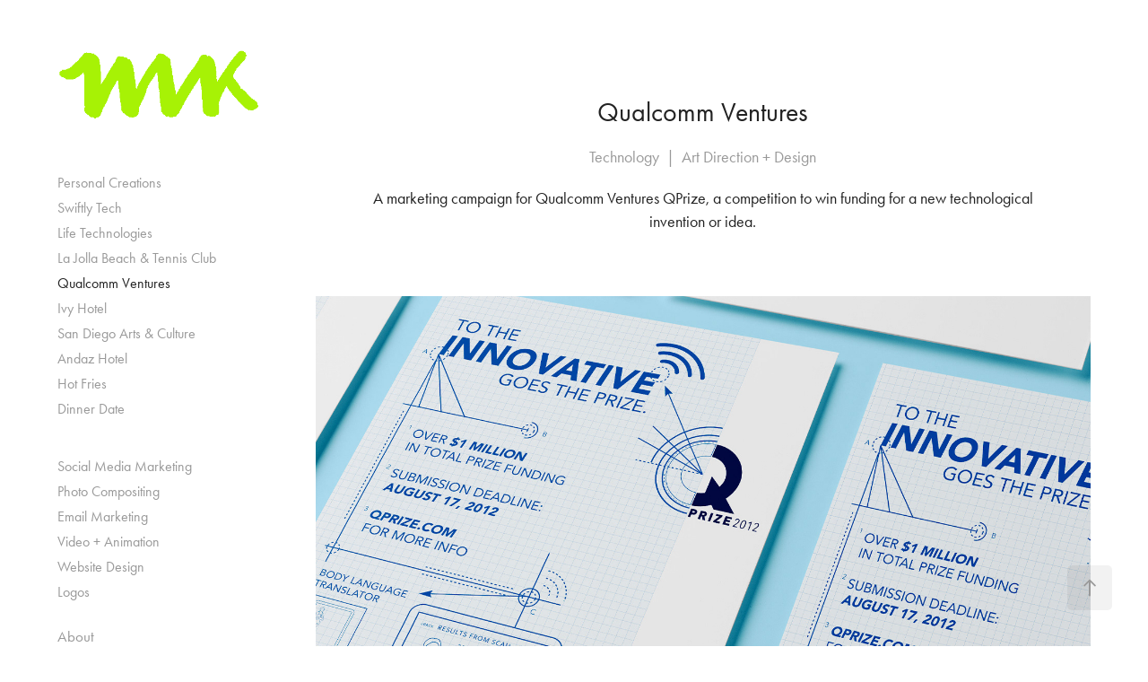

--- FILE ---
content_type: text/html; charset=utf-8
request_url: https://mareakorea.com/qualcomm-ventures
body_size: 8603
content:
<!DOCTYPE HTML>
<html lang="en-US">
<head>
  <meta charset="UTF-8" />
  <meta name="viewport" content="width=device-width, initial-scale=1" />
      <meta name="keywords"  content="graphic,designer,marketing,portfolio,illustration,photography,photo editing,branding,logo,design,crystal correa,bean and cheese,san Diego,california,graphic designer,mareakorea,technology,website" />
      <meta name="description"  content="A marketing campaign for Qualcomm Ventures QPrize, a competition to win funding for a new technological invention or idea." />
      <meta name="twitter:card"  content="summary_large_image" />
      <meta name="twitter:site"  content="@AdobePortfolio" />
      <meta  property="og:title" content="Maria Correa  - Qualcomm Ventures" />
      <meta  property="og:description" content="A marketing campaign for Qualcomm Ventures QPrize, a competition to win funding for a new technological invention or idea." />
      <meta  property="og:image" content="https://cdn.myportfolio.com/940e9c54-0ca6-4f85-97d3-489542fd6ff3/67760e4e-3cce-405e-bad2-b2757c6b3820_rwc_21x0x603x340x603.jpg?h=051e002a809a732f8d75d17edd263d0b" />
        <link rel="icon" href="https://cdn.myportfolio.com/940e9c54-0ca6-4f85-97d3-489542fd6ff3/d10381d6-a99d-427a-b721-38258f2b3e49_carw_1x1x32.jpg?h=36d7e45107266dc16159cef06162d14f" />
      <link rel="stylesheet" href="/dist/css/main.css" type="text/css" />
      <link rel="stylesheet" href="https://cdn.myportfolio.com/940e9c54-0ca6-4f85-97d3-489542fd6ff3/717829a48b5fad64747b7bf2f577ae731741843437.css?h=b2aa41283c0bd26db122434ab8ca8e8d" type="text/css" />
    <link rel="canonical" href="https://mareakorea.com/qualcomm-ventures" />
      <title>Maria Correa  - Qualcomm Ventures</title>
    <script type="text/javascript" src="//use.typekit.net/ik/[base64].js?cb=35f77bfb8b50944859ea3d3804e7194e7a3173fb" async onload="
    try {
      window.Typekit.load();
    } catch (e) {
      console.warn('Typekit not loaded.');
    }
    "></script>
</head>
  <body class="transition-enabled">  <div class='page-background-video page-background-video-with-panel'>
  </div>
  <div class="js-responsive-nav">
    <div class="responsive-nav has-social">
      <div class="close-responsive-click-area js-close-responsive-nav">
        <div class="close-responsive-button"></div>
      </div>
          <nav data-hover-hint="nav">
              <ul class="group">
            <li class="project-title"><a href="/personal-creations" >Personal Creations</a></li>
            <li class="project-title"><a href="/swiftly-tech" >Swiftly Tech</a></li>
            <li class="project-title"><a href="/life-technologies" >Life Technologies</a></li>
            <li class="project-title"><a href="/la-jolla-beach-tennis-club" >La Jolla Beach &amp; Tennis Club</a></li>
            <li class="project-title"><a href="/qualcomm-ventures" class="active">Qualcomm Ventures</a></li>
            <li class="project-title"><a href="/ivy-hotel" >Ivy Hotel</a></li>
            <li class="project-title"><a href="/san-diego-arts-culture" >San Diego Arts &amp; Culture</a></li>
            <li class="project-title"><a href="/andaz-hotel" >Andaz Hotel</a></li>
            <li class="project-title"><a href="/hot-fries" >Hot Fries</a></li>
            <li class="project-title"><a href="/dinner-date" >Dinner Date</a></li>
              </ul>
              <ul class="group">
            <li class="project-title"><a href="/social-media-marketing" >Social Media Marketing</a></li>
            <li class="project-title"><a href="/photo-compositing" >Photo Compositing</a></li>
            <li class="project-title"><a href="/email-marketing" >Email Marketing</a></li>
            <li class="project-title"><a href="/video" >Video + Animation</a></li>
            <li class="project-title"><a href="/website-design" >Website Design</a></li>
            <li class="project-title"><a href="/logos" >Logos</a></li>
              </ul>
      <div class="page-title">
        <a href="/about" >About</a>
      </div>
      <div class="page-title">
        <a href="/contact" >Contact</a>
      </div>
              <div class="social pf-nav-social" data-hover-hint="navSocialIcons">
                <ul>
                        <li>
                          <a href="https://www.linkedin.com/in/mareakorea/" target="_blank">
                            <svg version="1.1" id="Layer_1" xmlns="http://www.w3.org/2000/svg" xmlns:xlink="http://www.w3.org/1999/xlink" viewBox="0 0 30 24" style="enable-background:new 0 0 30 24;" xml:space="preserve" class="icon">
                            <path id="path-1_24_" d="M19.6,19v-5.8c0-1.4-0.5-2.4-1.7-2.4c-1,0-1.5,0.7-1.8,1.3C16,12.3,16,12.6,16,13v6h-3.4
                              c0,0,0.1-9.8,0-10.8H16v1.5c0,0,0,0,0,0h0v0C16.4,9,17.2,7.9,19,7.9c2.3,0,4,1.5,4,4.9V19H19.6z M8.9,6.7L8.9,6.7
                              C7.7,6.7,7,5.9,7,4.9C7,3.8,7.8,3,8.9,3s1.9,0.8,1.9,1.9C10.9,5.9,10.1,6.7,8.9,6.7z M10.6,19H7.2V8.2h3.4V19z"/>
                            </svg>
                          </a>
                        </li>
                        <li>
                          <a href="https://www.instagram.com/mareakorea/" target="_blank">
                            <svg version="1.1" id="Layer_1" xmlns="http://www.w3.org/2000/svg" xmlns:xlink="http://www.w3.org/1999/xlink" viewBox="0 0 30 24" style="enable-background:new 0 0 30 24;" xml:space="preserve" class="icon">
                            <g>
                              <path d="M15,5.4c2.1,0,2.4,0,3.2,0c0.8,0,1.2,0.2,1.5,0.3c0.4,0.1,0.6,0.3,0.9,0.6c0.3,0.3,0.5,0.5,0.6,0.9
                                c0.1,0.3,0.2,0.7,0.3,1.5c0,0.8,0,1.1,0,3.2s0,2.4,0,3.2c0,0.8-0.2,1.2-0.3,1.5c-0.1,0.4-0.3,0.6-0.6,0.9c-0.3,0.3-0.5,0.5-0.9,0.6
                                c-0.3,0.1-0.7,0.2-1.5,0.3c-0.8,0-1.1,0-3.2,0s-2.4,0-3.2,0c-0.8,0-1.2-0.2-1.5-0.3c-0.4-0.1-0.6-0.3-0.9-0.6
                                c-0.3-0.3-0.5-0.5-0.6-0.9c-0.1-0.3-0.2-0.7-0.3-1.5c0-0.8,0-1.1,0-3.2s0-2.4,0-3.2c0-0.8,0.2-1.2,0.3-1.5c0.1-0.4,0.3-0.6,0.6-0.9
                                c0.3-0.3,0.5-0.5,0.9-0.6c0.3-0.1,0.7-0.2,1.5-0.3C12.6,5.4,12.9,5.4,15,5.4 M15,4c-2.2,0-2.4,0-3.3,0c-0.9,0-1.4,0.2-1.9,0.4
                                c-0.5,0.2-1,0.5-1.4,0.9C7.9,5.8,7.6,6.2,7.4,6.8C7.2,7.3,7.1,7.9,7,8.7C7,9.6,7,9.8,7,12s0,2.4,0,3.3c0,0.9,0.2,1.4,0.4,1.9
                                c0.2,0.5,0.5,1,0.9,1.4c0.4,0.4,0.9,0.7,1.4,0.9c0.5,0.2,1.1,0.3,1.9,0.4c0.9,0,1.1,0,3.3,0s2.4,0,3.3,0c0.9,0,1.4-0.2,1.9-0.4
                                c0.5-0.2,1-0.5,1.4-0.9c0.4-0.4,0.7-0.9,0.9-1.4c0.2-0.5,0.3-1.1,0.4-1.9c0-0.9,0-1.1,0-3.3s0-2.4,0-3.3c0-0.9-0.2-1.4-0.4-1.9
                                c-0.2-0.5-0.5-1-0.9-1.4c-0.4-0.4-0.9-0.7-1.4-0.9c-0.5-0.2-1.1-0.3-1.9-0.4C17.4,4,17.2,4,15,4L15,4L15,4z"/>
                              <path d="M15,7.9c-2.3,0-4.1,1.8-4.1,4.1s1.8,4.1,4.1,4.1s4.1-1.8,4.1-4.1S17.3,7.9,15,7.9L15,7.9z M15,14.7c-1.5,0-2.7-1.2-2.7-2.7
                                c0-1.5,1.2-2.7,2.7-2.7s2.7,1.2,2.7,2.7C17.7,13.5,16.5,14.7,15,14.7L15,14.7z"/>
                              <path d="M20.2,7.7c0,0.5-0.4,1-1,1s-1-0.4-1-1s0.4-1,1-1S20.2,7.2,20.2,7.7L20.2,7.7z"/>
                            </g>
                            </svg>
                          </a>
                        </li>
                        <li>
                          <a href="mailto:mareakorea@gmail.com">
                            <svg version="1.1" id="Layer_1" xmlns="http://www.w3.org/2000/svg" xmlns:xlink="http://www.w3.org/1999/xlink" x="0px" y="0px" viewBox="0 0 30 24" style="enable-background:new 0 0 30 24;" xml:space="preserve" class="icon">
                              <g>
                                <path d="M15,13L7.1,7.1c0-0.5,0.4-1,1-1h13.8c0.5,0,1,0.4,1,1L15,13z M15,14.8l7.9-5.9v8.1c0,0.5-0.4,1-1,1H8.1c-0.5,0-1-0.4-1-1 V8.8L15,14.8z"/>
                              </g>
                            </svg>
                          </a>
                        </li>
                </ul>
              </div>
          </nav>
    </div>
  </div>
  <div class="site-wrap cfix">
    <div class="site-container">
      <div class="site-content e2e-site-content">
        <div class="sidebar-content">
          <header class="site-header">
              <div class="logo-wrap" data-hover-hint="logo">
                    <div class="logo e2e-site-logo-text logo-image has-rollover ">
    <a href="/clients" class="image-normal image-link">
      <img src="https://cdn.myportfolio.com/940e9c54-0ca6-4f85-97d3-489542fd6ff3/37cf0a2c-3d9b-456c-afe0-85736576adca_rwc_3x0x384x148x4096.png?h=ee46791e6a9c402b77826b3914e3da1c" alt="Maria Correa">
    </a>
    <a href="/clients" class="image-rollover image-link">
      <img src="https://cdn.myportfolio.com/940e9c54-0ca6-4f85-97d3-489542fd6ff3/42f8daf8-1f8f-4c30-b98f-36c85e5e514a_rwc_3x0x384x148x4096.png?h=fb1d335f91acf5af5401bc3f7dfb411e" alt="Maria Correa">
    </a>
</div>
              </div>
  <div class="hamburger-click-area js-hamburger">
    <div class="hamburger">
      <i></i>
      <i></i>
      <i></i>
    </div>
  </div>
          </header>
              <nav data-hover-hint="nav">
              <ul class="group">
            <li class="project-title"><a href="/personal-creations" >Personal Creations</a></li>
            <li class="project-title"><a href="/swiftly-tech" >Swiftly Tech</a></li>
            <li class="project-title"><a href="/life-technologies" >Life Technologies</a></li>
            <li class="project-title"><a href="/la-jolla-beach-tennis-club" >La Jolla Beach &amp; Tennis Club</a></li>
            <li class="project-title"><a href="/qualcomm-ventures" class="active">Qualcomm Ventures</a></li>
            <li class="project-title"><a href="/ivy-hotel" >Ivy Hotel</a></li>
            <li class="project-title"><a href="/san-diego-arts-culture" >San Diego Arts &amp; Culture</a></li>
            <li class="project-title"><a href="/andaz-hotel" >Andaz Hotel</a></li>
            <li class="project-title"><a href="/hot-fries" >Hot Fries</a></li>
            <li class="project-title"><a href="/dinner-date" >Dinner Date</a></li>
              </ul>
              <ul class="group">
            <li class="project-title"><a href="/social-media-marketing" >Social Media Marketing</a></li>
            <li class="project-title"><a href="/photo-compositing" >Photo Compositing</a></li>
            <li class="project-title"><a href="/email-marketing" >Email Marketing</a></li>
            <li class="project-title"><a href="/video" >Video + Animation</a></li>
            <li class="project-title"><a href="/website-design" >Website Design</a></li>
            <li class="project-title"><a href="/logos" >Logos</a></li>
              </ul>
      <div class="page-title">
        <a href="/about" >About</a>
      </div>
      <div class="page-title">
        <a href="/contact" >Contact</a>
      </div>
                  <div class="social pf-nav-social" data-hover-hint="navSocialIcons">
                    <ul>
                            <li>
                              <a href="https://www.linkedin.com/in/mareakorea/" target="_blank">
                                <svg version="1.1" id="Layer_1" xmlns="http://www.w3.org/2000/svg" xmlns:xlink="http://www.w3.org/1999/xlink" viewBox="0 0 30 24" style="enable-background:new 0 0 30 24;" xml:space="preserve" class="icon">
                                <path id="path-1_24_" d="M19.6,19v-5.8c0-1.4-0.5-2.4-1.7-2.4c-1,0-1.5,0.7-1.8,1.3C16,12.3,16,12.6,16,13v6h-3.4
                                  c0,0,0.1-9.8,0-10.8H16v1.5c0,0,0,0,0,0h0v0C16.4,9,17.2,7.9,19,7.9c2.3,0,4,1.5,4,4.9V19H19.6z M8.9,6.7L8.9,6.7
                                  C7.7,6.7,7,5.9,7,4.9C7,3.8,7.8,3,8.9,3s1.9,0.8,1.9,1.9C10.9,5.9,10.1,6.7,8.9,6.7z M10.6,19H7.2V8.2h3.4V19z"/>
                                </svg>
                              </a>
                            </li>
                            <li>
                              <a href="https://www.instagram.com/mareakorea/" target="_blank">
                                <svg version="1.1" id="Layer_1" xmlns="http://www.w3.org/2000/svg" xmlns:xlink="http://www.w3.org/1999/xlink" viewBox="0 0 30 24" style="enable-background:new 0 0 30 24;" xml:space="preserve" class="icon">
                                <g>
                                  <path d="M15,5.4c2.1,0,2.4,0,3.2,0c0.8,0,1.2,0.2,1.5,0.3c0.4,0.1,0.6,0.3,0.9,0.6c0.3,0.3,0.5,0.5,0.6,0.9
                                    c0.1,0.3,0.2,0.7,0.3,1.5c0,0.8,0,1.1,0,3.2s0,2.4,0,3.2c0,0.8-0.2,1.2-0.3,1.5c-0.1,0.4-0.3,0.6-0.6,0.9c-0.3,0.3-0.5,0.5-0.9,0.6
                                    c-0.3,0.1-0.7,0.2-1.5,0.3c-0.8,0-1.1,0-3.2,0s-2.4,0-3.2,0c-0.8,0-1.2-0.2-1.5-0.3c-0.4-0.1-0.6-0.3-0.9-0.6
                                    c-0.3-0.3-0.5-0.5-0.6-0.9c-0.1-0.3-0.2-0.7-0.3-1.5c0-0.8,0-1.1,0-3.2s0-2.4,0-3.2c0-0.8,0.2-1.2,0.3-1.5c0.1-0.4,0.3-0.6,0.6-0.9
                                    c0.3-0.3,0.5-0.5,0.9-0.6c0.3-0.1,0.7-0.2,1.5-0.3C12.6,5.4,12.9,5.4,15,5.4 M15,4c-2.2,0-2.4,0-3.3,0c-0.9,0-1.4,0.2-1.9,0.4
                                    c-0.5,0.2-1,0.5-1.4,0.9C7.9,5.8,7.6,6.2,7.4,6.8C7.2,7.3,7.1,7.9,7,8.7C7,9.6,7,9.8,7,12s0,2.4,0,3.3c0,0.9,0.2,1.4,0.4,1.9
                                    c0.2,0.5,0.5,1,0.9,1.4c0.4,0.4,0.9,0.7,1.4,0.9c0.5,0.2,1.1,0.3,1.9,0.4c0.9,0,1.1,0,3.3,0s2.4,0,3.3,0c0.9,0,1.4-0.2,1.9-0.4
                                    c0.5-0.2,1-0.5,1.4-0.9c0.4-0.4,0.7-0.9,0.9-1.4c0.2-0.5,0.3-1.1,0.4-1.9c0-0.9,0-1.1,0-3.3s0-2.4,0-3.3c0-0.9-0.2-1.4-0.4-1.9
                                    c-0.2-0.5-0.5-1-0.9-1.4c-0.4-0.4-0.9-0.7-1.4-0.9c-0.5-0.2-1.1-0.3-1.9-0.4C17.4,4,17.2,4,15,4L15,4L15,4z"/>
                                  <path d="M15,7.9c-2.3,0-4.1,1.8-4.1,4.1s1.8,4.1,4.1,4.1s4.1-1.8,4.1-4.1S17.3,7.9,15,7.9L15,7.9z M15,14.7c-1.5,0-2.7-1.2-2.7-2.7
                                    c0-1.5,1.2-2.7,2.7-2.7s2.7,1.2,2.7,2.7C17.7,13.5,16.5,14.7,15,14.7L15,14.7z"/>
                                  <path d="M20.2,7.7c0,0.5-0.4,1-1,1s-1-0.4-1-1s0.4-1,1-1S20.2,7.2,20.2,7.7L20.2,7.7z"/>
                                </g>
                                </svg>
                              </a>
                            </li>
                            <li>
                              <a href="mailto:mareakorea@gmail.com">
                                <svg version="1.1" id="Layer_1" xmlns="http://www.w3.org/2000/svg" xmlns:xlink="http://www.w3.org/1999/xlink" x="0px" y="0px" viewBox="0 0 30 24" style="enable-background:new 0 0 30 24;" xml:space="preserve" class="icon">
                                  <g>
                                    <path d="M15,13L7.1,7.1c0-0.5,0.4-1,1-1h13.8c0.5,0,1,0.4,1,1L15,13z M15,14.8l7.9-5.9v8.1c0,0.5-0.4,1-1,1H8.1c-0.5,0-1-0.4-1-1 V8.8L15,14.8z"/>
                                  </g>
                                </svg>
                              </a>
                            </li>
                    </ul>
                  </div>
              </nav>
        </div>
        <main>
  <div class="page-container js-site-wrap" data-context="page.page.container" data-hover-hint="pageContainer">
    <section class="page standard-modules">
        <header class="page-header content" data-context="pages" data-identity="id:p6273504e6e1f29167af9c05193eb55ddc3c5657e30f9f150767c2" data-hover-hint="pageHeader" data-hover-hint-id="p6273504e6e1f29167af9c05193eb55ddc3c5657e30f9f150767c2">
            <h1 class="title preserve-whitespace e2e-site-page-title">Qualcomm Ventures</h1>
            <div class="custom1 preserve-whitespace">Technology  |  Art Direction + Design</div>
            
            <p class="description">A marketing campaign for Qualcomm Ventures QPrize, a competition to win funding for a new technological invention or idea.</p>
        </header>
      <div class="page-content js-page-content" data-context="pages" data-identity="id:p6273504e6e1f29167af9c05193eb55ddc3c5657e30f9f150767c2">
        <div id="project-canvas" class="js-project-modules modules content">
          <div id="project-modules">
              
              <div class="project-module module image project-module-image js-js-project-module"  style="padding-top: px;
padding-bottom: px;
">

  

  
     <div class="js-lightbox" data-src="https://cdn.myportfolio.com/940e9c54-0ca6-4f85-97d3-489542fd6ff3/a41eabcb-5242-486e-bd45-1ce4e2315450.jpg?h=524d66c571bb184c881937ead097e541">
           <img
             class="js-lazy e2e-site-project-module-image"
             src="[data-uri]"
             data-src="https://cdn.myportfolio.com/940e9c54-0ca6-4f85-97d3-489542fd6ff3/a41eabcb-5242-486e-bd45-1ce4e2315450_rw_1920.jpg?h=2847309255cfcef17fb9686a9f40c109"
             data-srcset="https://cdn.myportfolio.com/940e9c54-0ca6-4f85-97d3-489542fd6ff3/a41eabcb-5242-486e-bd45-1ce4e2315450_rw_600.jpg?h=db4d327fb999379f8b2a36abfe3f8eb0 600w,https://cdn.myportfolio.com/940e9c54-0ca6-4f85-97d3-489542fd6ff3/a41eabcb-5242-486e-bd45-1ce4e2315450_rw_1200.jpg?h=42c18015b7c734a94624c18189201232 1200w,https://cdn.myportfolio.com/940e9c54-0ca6-4f85-97d3-489542fd6ff3/a41eabcb-5242-486e-bd45-1ce4e2315450_rw_1920.jpg?h=2847309255cfcef17fb9686a9f40c109 1500w,"
             data-sizes="(max-width: 1500px) 100vw, 1500px"
             width="1500"
             height="0"
             style="padding-bottom: 80%; background: rgba(0, 0, 0, 0.03)"
             
           >
     </div>
  

</div>

              
              
              
              
              
              
              
              
              
              <div class="project-module module image project-module-image js-js-project-module"  style="padding-top: px;
padding-bottom: px;
">

  

  
     <div class="js-lightbox" data-src="https://cdn.myportfolio.com/940e9c54-0ca6-4f85-97d3-489542fd6ff3/826f6e17-2e27-4a42-b55a-ff61431e662a.jpg?h=d3311150c3e376544ccb237caf485d4d">
           <img
             class="js-lazy e2e-site-project-module-image"
             src="[data-uri]"
             data-src="https://cdn.myportfolio.com/940e9c54-0ca6-4f85-97d3-489542fd6ff3/826f6e17-2e27-4a42-b55a-ff61431e662a_rw_1920.jpg?h=a2e8f9e995aa3afce87f6f94ed358c9f"
             data-srcset="https://cdn.myportfolio.com/940e9c54-0ca6-4f85-97d3-489542fd6ff3/826f6e17-2e27-4a42-b55a-ff61431e662a_rw_600.jpg?h=a6214964de1d1102a290683feed502e3 600w,https://cdn.myportfolio.com/940e9c54-0ca6-4f85-97d3-489542fd6ff3/826f6e17-2e27-4a42-b55a-ff61431e662a_rw_1200.jpg?h=091e7c457d2d8be9daf69c4947b76462 1200w,https://cdn.myportfolio.com/940e9c54-0ca6-4f85-97d3-489542fd6ff3/826f6e17-2e27-4a42-b55a-ff61431e662a_rw_1920.jpg?h=a2e8f9e995aa3afce87f6f94ed358c9f 1500w,"
             data-sizes="(max-width: 1500px) 100vw, 1500px"
             width="1500"
             height="0"
             style="padding-bottom: 80%; background: rgba(0, 0, 0, 0.03)"
             
           >
     </div>
  

</div>

              
              
              
              
              
              
              
              
          </div>
        </div>
      </div>
    </section>
          <section class="other-projects" data-context="page.page.other_pages" data-hover-hint="otherPages">
            <div class="title-wrapper">
              <div class="title-container">
                  <h3 class="other-projects-title preserve-whitespace">Other Projects</h3>
              </div>
            </div>
            <div class="project-covers">
                  <a class="project-cover js-project-cover-touch hold-space" href="/ivy-hotel" data-context="pages" data-identity="id:p62733505f1831bfd171a50b15621f4ca1ce79521861ab73ac6821" >
                    <div class="cover-content-container">
                      <div class="cover-image-wrap">
                        <div class="cover-image">
                            <div class="cover cover-normal">

            <img
              class="cover__img js-lazy"
              src="https://cdn.myportfolio.com/940e9c54-0ca6-4f85-97d3-489542fd6ff3/ad034749-2f72-407a-99dd-583e94d884ba_rwc_198x397x475x268x32.jpg?h=47d9c24f2d45423667745bea3c28a6f4"
              data-src="https://cdn.myportfolio.com/940e9c54-0ca6-4f85-97d3-489542fd6ff3/ad034749-2f72-407a-99dd-583e94d884ba_rwc_198x397x475x268x475.jpg?h=8b5abd9c9f3e53b521eecd0882c14251"
              data-srcset="https://cdn.myportfolio.com/940e9c54-0ca6-4f85-97d3-489542fd6ff3/ad034749-2f72-407a-99dd-583e94d884ba_rwc_198x397x475x268x640.jpg?h=23aecb09395c8d5b2b82134a870920d8 640w, https://cdn.myportfolio.com/940e9c54-0ca6-4f85-97d3-489542fd6ff3/ad034749-2f72-407a-99dd-583e94d884ba_rwc_198x397x475x268x1280.jpg?h=62087f7ed54cd084a267c1cb7ad38d84 1280w, https://cdn.myportfolio.com/940e9c54-0ca6-4f85-97d3-489542fd6ff3/ad034749-2f72-407a-99dd-583e94d884ba_rwc_198x397x475x268x1366.jpg?h=4919bfaede7b664372a685e7e22497c6 1366w, https://cdn.myportfolio.com/940e9c54-0ca6-4f85-97d3-489542fd6ff3/ad034749-2f72-407a-99dd-583e94d884ba_rwc_198x397x475x268x475.jpg?h=8b5abd9c9f3e53b521eecd0882c14251 1920w, https://cdn.myportfolio.com/940e9c54-0ca6-4f85-97d3-489542fd6ff3/ad034749-2f72-407a-99dd-583e94d884ba_rwc_198x397x475x268x475.jpg?h=8b5abd9c9f3e53b521eecd0882c14251 2560w, https://cdn.myportfolio.com/940e9c54-0ca6-4f85-97d3-489542fd6ff3/ad034749-2f72-407a-99dd-583e94d884ba_rwc_198x397x475x268x475.jpg?h=8b5abd9c9f3e53b521eecd0882c14251 5120w"
              data-sizes="(max-width: 540px) 100vw, (max-width: 768px) 50vw, calc(1800px / 2)"
            >
                                      </div>
                        </div>
                      </div>
                      <div class="details-wrap">
                        <div class="details">
                          <div class="details-inner">
                              <div class="title preserve-whitespace">Ivy Hotel</div>
                              <div class="custom1 preserve-whitespace">Hotel Industry  |  Sr. Designer</div>
                              
                          </div>
                        </div>
                      </div>
                    </div>
                  </a>
                  <a class="project-cover js-project-cover-touch hold-space" href="/san-diego-arts-culture" data-context="pages" data-identity="id:p627354713f6265cf6c7aa0490d10baa57b91095d6b59cf566072b" >
                    <div class="cover-content-container">
                      <div class="cover-image-wrap">
                        <div class="cover-image">
                            <div class="cover cover-normal">

            <img
              class="cover__img js-lazy"
              src="https://cdn.myportfolio.com/940e9c54-0ca6-4f85-97d3-489542fd6ff3/d042c52a-385e-4561-a7b8-c171e2d9d975_rwc_110x238x1277x719x32.jpg?h=4fedc3bc22193cf9dd63dac388026e4d"
              data-src="https://cdn.myportfolio.com/940e9c54-0ca6-4f85-97d3-489542fd6ff3/d042c52a-385e-4561-a7b8-c171e2d9d975_rwc_110x238x1277x719x1277.jpg?h=d93b0fb3850623e31e93d65ed9a31f8b"
              data-srcset="https://cdn.myportfolio.com/940e9c54-0ca6-4f85-97d3-489542fd6ff3/d042c52a-385e-4561-a7b8-c171e2d9d975_rwc_110x238x1277x719x640.jpg?h=04bf8b487a424f6d52aa77301e7f7222 640w, https://cdn.myportfolio.com/940e9c54-0ca6-4f85-97d3-489542fd6ff3/d042c52a-385e-4561-a7b8-c171e2d9d975_rwc_110x238x1277x719x1280.jpg?h=e4616ef9c458354afccbc2de3ffb09d6 1280w, https://cdn.myportfolio.com/940e9c54-0ca6-4f85-97d3-489542fd6ff3/d042c52a-385e-4561-a7b8-c171e2d9d975_rwc_110x238x1277x719x1366.jpg?h=b27c9a66a0afaca7980855321b26d014 1366w, https://cdn.myportfolio.com/940e9c54-0ca6-4f85-97d3-489542fd6ff3/d042c52a-385e-4561-a7b8-c171e2d9d975_rwc_110x238x1277x719x1277.jpg?h=d93b0fb3850623e31e93d65ed9a31f8b 1920w, https://cdn.myportfolio.com/940e9c54-0ca6-4f85-97d3-489542fd6ff3/d042c52a-385e-4561-a7b8-c171e2d9d975_rwc_110x238x1277x719x1277.jpg?h=d93b0fb3850623e31e93d65ed9a31f8b 2560w, https://cdn.myportfolio.com/940e9c54-0ca6-4f85-97d3-489542fd6ff3/d042c52a-385e-4561-a7b8-c171e2d9d975_rwc_110x238x1277x719x1277.jpg?h=d93b0fb3850623e31e93d65ed9a31f8b 5120w"
              data-sizes="(max-width: 540px) 100vw, (max-width: 768px) 50vw, calc(1800px / 2)"
            >
                                      </div>
                        </div>
                      </div>
                      <div class="details-wrap">
                        <div class="details">
                          <div class="details-inner">
                              <div class="title preserve-whitespace">San Diego Arts &amp; Culture</div>
                              <div class="custom1 preserve-whitespace">Arts &amp; Culture  |  Sr. Designer</div>
                              
                          </div>
                        </div>
                      </div>
                    </div>
                  </a>
                  <a class="project-cover js-project-cover-touch hold-space" href="/hot-fries" data-context="pages" data-identity="id:p625dcf686607e8ac58772a201a46d26ca654aff065eb679366333" >
                    <div class="cover-content-container">
                      <div class="cover-image-wrap">
                        <div class="cover-image">
                            <div class="cover cover-normal">

            <img
              class="cover__img js-lazy"
              src="https://cdn.myportfolio.com/940e9c54-0ca6-4f85-97d3-489542fd6ff3/e114aa43-8c11-46d4-a377-7979eed950a4_rwc_79x97x1343x757x32.jpg?h=89419bab18aadbce81b0f4ae3a9e07d6"
              data-src="https://cdn.myportfolio.com/940e9c54-0ca6-4f85-97d3-489542fd6ff3/e114aa43-8c11-46d4-a377-7979eed950a4_rwc_79x97x1343x757x1343.jpg?h=ad31bde576e00f7eb61592db99a811b8"
              data-srcset="https://cdn.myportfolio.com/940e9c54-0ca6-4f85-97d3-489542fd6ff3/e114aa43-8c11-46d4-a377-7979eed950a4_rwc_79x97x1343x757x640.jpg?h=0bc6711155c6362b2599cc9d68b898b3 640w, https://cdn.myportfolio.com/940e9c54-0ca6-4f85-97d3-489542fd6ff3/e114aa43-8c11-46d4-a377-7979eed950a4_rwc_79x97x1343x757x1280.jpg?h=a3edf2d2afa806f4dd27e34185ec06fc 1280w, https://cdn.myportfolio.com/940e9c54-0ca6-4f85-97d3-489542fd6ff3/e114aa43-8c11-46d4-a377-7979eed950a4_rwc_79x97x1343x757x1366.jpg?h=4ff63be819202f02c8efa0063d711eec 1366w, https://cdn.myportfolio.com/940e9c54-0ca6-4f85-97d3-489542fd6ff3/e114aa43-8c11-46d4-a377-7979eed950a4_rwc_79x97x1343x757x1343.jpg?h=ad31bde576e00f7eb61592db99a811b8 1920w, https://cdn.myportfolio.com/940e9c54-0ca6-4f85-97d3-489542fd6ff3/e114aa43-8c11-46d4-a377-7979eed950a4_rwc_79x97x1343x757x1343.jpg?h=ad31bde576e00f7eb61592db99a811b8 2560w, https://cdn.myportfolio.com/940e9c54-0ca6-4f85-97d3-489542fd6ff3/e114aa43-8c11-46d4-a377-7979eed950a4_rwc_79x97x1343x757x1343.jpg?h=ad31bde576e00f7eb61592db99a811b8 5120w"
              data-sizes="(max-width: 540px) 100vw, (max-width: 768px) 50vw, calc(1800px / 2)"
            >
                                      </div>
                        </div>
                      </div>
                      <div class="details-wrap">
                        <div class="details">
                          <div class="details-inner">
                              <div class="title preserve-whitespace">Hot Fries</div>
                              <div class="custom1 preserve-whitespace">Food Industry | Art Direction + Design</div>
                              
                          </div>
                        </div>
                      </div>
                    </div>
                  </a>
                  <a class="project-cover js-project-cover-touch hold-space" href="/dinner-date" data-context="pages" data-identity="id:p6272e83779d039cb1158a2cc1a15a32f65eee4eea70772b38cd1f" >
                    <div class="cover-content-container">
                      <div class="cover-image-wrap">
                        <div class="cover-image">
                            <div class="cover cover-normal">

            <img
              class="cover__img js-lazy"
              src="https://cdn.myportfolio.com/940e9c54-0ca6-4f85-97d3-489542fd6ff3/ca56f958-2bd0-46a7-b238-a6fc84df6c25_carw_16x9x32.jpg?h=be0e0ec60a1c429b1de4ba7ac4d67e22"
              data-src="https://cdn.myportfolio.com/940e9c54-0ca6-4f85-97d3-489542fd6ff3/ca56f958-2bd0-46a7-b238-a6fc84df6c25_car_16x9.jpg?h=412655d037c1a1a2319f76fba6325e4f"
              data-srcset="https://cdn.myportfolio.com/940e9c54-0ca6-4f85-97d3-489542fd6ff3/ca56f958-2bd0-46a7-b238-a6fc84df6c25_carw_16x9x640.jpg?h=14aa2f326cc97f54bd1a08aceb2d2dbd 640w, https://cdn.myportfolio.com/940e9c54-0ca6-4f85-97d3-489542fd6ff3/ca56f958-2bd0-46a7-b238-a6fc84df6c25_carw_16x9x1280.jpg?h=00cf969d752d02a6bbe53820c1d8d2f1 1280w, https://cdn.myportfolio.com/940e9c54-0ca6-4f85-97d3-489542fd6ff3/ca56f958-2bd0-46a7-b238-a6fc84df6c25_carw_16x9x1366.jpg?h=e2165add320df140db38856aa4858458 1366w, https://cdn.myportfolio.com/940e9c54-0ca6-4f85-97d3-489542fd6ff3/ca56f958-2bd0-46a7-b238-a6fc84df6c25_carw_16x9x1920.jpg?h=de00019810f132e9c0b4514229ef8ac0 1920w, https://cdn.myportfolio.com/940e9c54-0ca6-4f85-97d3-489542fd6ff3/ca56f958-2bd0-46a7-b238-a6fc84df6c25_carw_16x9x2560.jpg?h=b4c8a6272e0467263558c905016f8fb5 2560w, https://cdn.myportfolio.com/940e9c54-0ca6-4f85-97d3-489542fd6ff3/ca56f958-2bd0-46a7-b238-a6fc84df6c25_carw_16x9x5120.jpg?h=c9678668d84b3fa58081eb487d101bbf 5120w"
              data-sizes="(max-width: 540px) 100vw, (max-width: 768px) 50vw, calc(1800px / 2)"
            >
                                      </div>
                        </div>
                      </div>
                      <div class="details-wrap">
                        <div class="details">
                          <div class="details-inner">
                              <div class="title preserve-whitespace">Dinner Date</div>
                              <div class="custom1 preserve-whitespace">Social Network  |  Sr. Designer</div>
                              
                          </div>
                        </div>
                      </div>
                    </div>
                  </a>
                  <a class="project-cover js-project-cover-touch hold-space" href="/life-technologies" data-context="pages" data-identity="id:p62734a8e24cd771d5663663a1074ca006339d7b10e7628511d77f" >
                    <div class="cover-content-container">
                      <div class="cover-image-wrap">
                        <div class="cover-image">
                            <div class="cover cover-normal">

            <img
              class="cover__img js-lazy"
              src="https://cdn.myportfolio.com/940e9c54-0ca6-4f85-97d3-489542fd6ff3/71bbb6fb-4e67-4a51-ab10-1602c2d9b914_rwc_92x388x1277x719x32.jpg?h=2ac453e6f17c935bbc7e12d8c2764547"
              data-src="https://cdn.myportfolio.com/940e9c54-0ca6-4f85-97d3-489542fd6ff3/71bbb6fb-4e67-4a51-ab10-1602c2d9b914_rwc_92x388x1277x719x1277.jpg?h=3d9515cb17379a56d4ca6edf58c99c3c"
              data-srcset="https://cdn.myportfolio.com/940e9c54-0ca6-4f85-97d3-489542fd6ff3/71bbb6fb-4e67-4a51-ab10-1602c2d9b914_rwc_92x388x1277x719x640.jpg?h=37772080aab768487a7ffac08c099f2a 640w, https://cdn.myportfolio.com/940e9c54-0ca6-4f85-97d3-489542fd6ff3/71bbb6fb-4e67-4a51-ab10-1602c2d9b914_rwc_92x388x1277x719x1280.jpg?h=b774db3b1680918fcf84f826ac970ec3 1280w, https://cdn.myportfolio.com/940e9c54-0ca6-4f85-97d3-489542fd6ff3/71bbb6fb-4e67-4a51-ab10-1602c2d9b914_rwc_92x388x1277x719x1366.jpg?h=5858affebf79c21993f01cf73f403d63 1366w, https://cdn.myportfolio.com/940e9c54-0ca6-4f85-97d3-489542fd6ff3/71bbb6fb-4e67-4a51-ab10-1602c2d9b914_rwc_92x388x1277x719x1277.jpg?h=3d9515cb17379a56d4ca6edf58c99c3c 1920w, https://cdn.myportfolio.com/940e9c54-0ca6-4f85-97d3-489542fd6ff3/71bbb6fb-4e67-4a51-ab10-1602c2d9b914_rwc_92x388x1277x719x1277.jpg?h=3d9515cb17379a56d4ca6edf58c99c3c 2560w, https://cdn.myportfolio.com/940e9c54-0ca6-4f85-97d3-489542fd6ff3/71bbb6fb-4e67-4a51-ab10-1602c2d9b914_rwc_92x388x1277x719x1277.jpg?h=3d9515cb17379a56d4ca6edf58c99c3c 5120w"
              data-sizes="(max-width: 540px) 100vw, (max-width: 768px) 50vw, calc(1800px / 2)"
            >
                                      </div>
                        </div>
                      </div>
                      <div class="details-wrap">
                        <div class="details">
                          <div class="details-inner">
                              <div class="title preserve-whitespace">Life Technologies</div>
                              <div class="custom1 preserve-whitespace">Biotech  |  Sr. Designer</div>
                              
                          </div>
                        </div>
                      </div>
                    </div>
                  </a>
                  <a class="project-cover js-project-cover-touch hold-space" href="/la-jolla-beach-tennis-club" data-context="pages" data-identity="id:p6273444c8dbc5f3902482603edf36e942565457a330ebb1661065" >
                    <div class="cover-content-container">
                      <div class="cover-image-wrap">
                        <div class="cover-image">
                            <div class="cover cover-normal">

            <img
              class="cover__img js-lazy"
              src="https://cdn.myportfolio.com/940e9c54-0ca6-4f85-97d3-489542fd6ff3/bb2bdba6-ae12-4339-94bd-a9121ce2f14f_rwc_0x20x1500x845x32.jpg?h=9b9686df0909a1522df1bf4124318611"
              data-src="https://cdn.myportfolio.com/940e9c54-0ca6-4f85-97d3-489542fd6ff3/bb2bdba6-ae12-4339-94bd-a9121ce2f14f_rwc_0x20x1500x845x1500.jpg?h=2b9d45827bd914ed67a0fb359201ba5e"
              data-srcset="https://cdn.myportfolio.com/940e9c54-0ca6-4f85-97d3-489542fd6ff3/bb2bdba6-ae12-4339-94bd-a9121ce2f14f_rwc_0x20x1500x845x640.jpg?h=624d9cd4e4fe1168b8845693f6944c15 640w, https://cdn.myportfolio.com/940e9c54-0ca6-4f85-97d3-489542fd6ff3/bb2bdba6-ae12-4339-94bd-a9121ce2f14f_rwc_0x20x1500x845x1280.jpg?h=286cf68d432e66e94c6ce2a79ae4d9c1 1280w, https://cdn.myportfolio.com/940e9c54-0ca6-4f85-97d3-489542fd6ff3/bb2bdba6-ae12-4339-94bd-a9121ce2f14f_rwc_0x20x1500x845x1366.jpg?h=4e8ad36548bc7b4f93537b2ee4046f2d 1366w, https://cdn.myportfolio.com/940e9c54-0ca6-4f85-97d3-489542fd6ff3/bb2bdba6-ae12-4339-94bd-a9121ce2f14f_rwc_0x20x1500x845x1500.jpg?h=2b9d45827bd914ed67a0fb359201ba5e 1920w, https://cdn.myportfolio.com/940e9c54-0ca6-4f85-97d3-489542fd6ff3/bb2bdba6-ae12-4339-94bd-a9121ce2f14f_rwc_0x20x1500x845x1500.jpg?h=2b9d45827bd914ed67a0fb359201ba5e 2560w, https://cdn.myportfolio.com/940e9c54-0ca6-4f85-97d3-489542fd6ff3/bb2bdba6-ae12-4339-94bd-a9121ce2f14f_rwc_0x20x1500x845x1500.jpg?h=2b9d45827bd914ed67a0fb359201ba5e 5120w"
              data-sizes="(max-width: 540px) 100vw, (max-width: 768px) 50vw, calc(1800px / 2)"
            >
                                      </div>
                        </div>
                      </div>
                      <div class="details-wrap">
                        <div class="details">
                          <div class="details-inner">
                              <div class="title preserve-whitespace">La Jolla Beach &amp; Tennis Club</div>
                              <div class="custom1 preserve-whitespace">Hotel Industry  |  Art Direction + Design</div>
                              
                          </div>
                        </div>
                      </div>
                    </div>
                  </a>
                  <a class="project-cover js-project-cover-touch hold-space" href="/andaz-hotel" data-context="pages" data-identity="id:p62733692242a6b963e00726e957665dcafda2375fa02f8069c328" >
                    <div class="cover-content-container">
                      <div class="cover-image-wrap">
                        <div class="cover-image">
                            <div class="cover cover-normal">

            <img
              class="cover__img js-lazy"
              src="https://cdn.myportfolio.com/940e9c54-0ca6-4f85-97d3-489542fd6ff3/1e29fec6-268f-42fd-973a-ce040066b163_rwc_560x385x558x314x32.jpg?h=5e19942a9cf1754ff4ba07f9777c1cfa"
              data-src="https://cdn.myportfolio.com/940e9c54-0ca6-4f85-97d3-489542fd6ff3/1e29fec6-268f-42fd-973a-ce040066b163_rwc_560x385x558x314x558.jpg?h=e56c8a5ce9269ca670220fc77511a24c"
              data-srcset="https://cdn.myportfolio.com/940e9c54-0ca6-4f85-97d3-489542fd6ff3/1e29fec6-268f-42fd-973a-ce040066b163_rwc_560x385x558x314x640.jpg?h=785b0d302a2b430fc2266e17b504df60 640w, https://cdn.myportfolio.com/940e9c54-0ca6-4f85-97d3-489542fd6ff3/1e29fec6-268f-42fd-973a-ce040066b163_rwc_560x385x558x314x1280.jpg?h=de7a56ca187a3bec050565719a09f828 1280w, https://cdn.myportfolio.com/940e9c54-0ca6-4f85-97d3-489542fd6ff3/1e29fec6-268f-42fd-973a-ce040066b163_rwc_560x385x558x314x1366.jpg?h=71003cff5c1138d08263d6a46378612c 1366w, https://cdn.myportfolio.com/940e9c54-0ca6-4f85-97d3-489542fd6ff3/1e29fec6-268f-42fd-973a-ce040066b163_rwc_560x385x558x314x558.jpg?h=e56c8a5ce9269ca670220fc77511a24c 1920w, https://cdn.myportfolio.com/940e9c54-0ca6-4f85-97d3-489542fd6ff3/1e29fec6-268f-42fd-973a-ce040066b163_rwc_560x385x558x314x558.jpg?h=e56c8a5ce9269ca670220fc77511a24c 2560w, https://cdn.myportfolio.com/940e9c54-0ca6-4f85-97d3-489542fd6ff3/1e29fec6-268f-42fd-973a-ce040066b163_rwc_560x385x558x314x558.jpg?h=e56c8a5ce9269ca670220fc77511a24c 5120w"
              data-sizes="(max-width: 540px) 100vw, (max-width: 768px) 50vw, calc(1800px / 2)"
            >
                                      </div>
                        </div>
                      </div>
                      <div class="details-wrap">
                        <div class="details">
                          <div class="details-inner">
                              <div class="title preserve-whitespace">Andaz Hotel</div>
                              <div class="custom1 preserve-whitespace">Hotel Industry  |  Sr. Designer</div>
                              
                          </div>
                        </div>
                      </div>
                    </div>
                  </a>
                  <a class="project-cover js-project-cover-touch hold-space" href="/personal-creations" data-context="pages" data-identity="id:p62c479c9029806f9287c52b7acc5cfc9dc1eae5dea845d80a2da8" >
                    <div class="cover-content-container">
                      <div class="cover-image-wrap">
                        <div class="cover-image">
                            <div class="cover cover-normal">

            <img
              class="cover__img js-lazy"
              src="https://cdn.myportfolio.com/940e9c54-0ca6-4f85-97d3-489542fd6ff3/d8f2cb1f-37a5-4d16-b7f5-5c3045e07af0_rwc_41x178x914x515x32.jpg?h=74645136e0e112ad631d6ef085195a04"
              data-src="https://cdn.myportfolio.com/940e9c54-0ca6-4f85-97d3-489542fd6ff3/d8f2cb1f-37a5-4d16-b7f5-5c3045e07af0_rwc_41x178x914x515x914.jpg?h=da0780260cd8d4eb2ea80d6f80198487"
              data-srcset="https://cdn.myportfolio.com/940e9c54-0ca6-4f85-97d3-489542fd6ff3/d8f2cb1f-37a5-4d16-b7f5-5c3045e07af0_rwc_41x178x914x515x640.jpg?h=8053308dc8ddaa814e613570407d81ab 640w, https://cdn.myportfolio.com/940e9c54-0ca6-4f85-97d3-489542fd6ff3/d8f2cb1f-37a5-4d16-b7f5-5c3045e07af0_rwc_41x178x914x515x1280.jpg?h=6aa196f14a2d8c244b9dba08a3edf3e1 1280w, https://cdn.myportfolio.com/940e9c54-0ca6-4f85-97d3-489542fd6ff3/d8f2cb1f-37a5-4d16-b7f5-5c3045e07af0_rwc_41x178x914x515x1366.jpg?h=2b813be483cf4e4ab557c4d0c7148424 1366w, https://cdn.myportfolio.com/940e9c54-0ca6-4f85-97d3-489542fd6ff3/d8f2cb1f-37a5-4d16-b7f5-5c3045e07af0_rwc_41x178x914x515x914.jpg?h=da0780260cd8d4eb2ea80d6f80198487 1920w, https://cdn.myportfolio.com/940e9c54-0ca6-4f85-97d3-489542fd6ff3/d8f2cb1f-37a5-4d16-b7f5-5c3045e07af0_rwc_41x178x914x515x914.jpg?h=da0780260cd8d4eb2ea80d6f80198487 2560w, https://cdn.myportfolio.com/940e9c54-0ca6-4f85-97d3-489542fd6ff3/d8f2cb1f-37a5-4d16-b7f5-5c3045e07af0_rwc_41x178x914x515x914.jpg?h=da0780260cd8d4eb2ea80d6f80198487 5120w"
              data-sizes="(max-width: 540px) 100vw, (max-width: 768px) 50vw, calc(1800px / 2)"
            >
                                      </div>
                        </div>
                      </div>
                      <div class="details-wrap">
                        <div class="details">
                          <div class="details-inner">
                              <div class="title preserve-whitespace">Personal Creations</div>
                              <div class="custom1 preserve-whitespace">E-commerce  |  Sr. Designer</div>
                              
                          </div>
                        </div>
                      </div>
                    </div>
                  </a>
                  <a class="project-cover js-project-cover-touch hold-space" href="/swiftly-tech" data-context="pages" data-identity="id:p6617047407f6fc01aa802f386e462319515f0058dc9a549d8ac7a" >
                    <div class="cover-content-container">
                      <div class="cover-image-wrap">
                        <div class="cover-image">
                            <div class="cover cover-normal">

            <img
              class="cover__img js-lazy"
              src="https://cdn.myportfolio.com/940e9c54-0ca6-4f85-97d3-489542fd6ff3/5f90c67b-94aa-4702-bc33-e83babc6da60_rwc_171x233x856x482x32.jpg?h=1187de53ae19606934a2be56b8382b93"
              data-src="https://cdn.myportfolio.com/940e9c54-0ca6-4f85-97d3-489542fd6ff3/5f90c67b-94aa-4702-bc33-e83babc6da60_rwc_171x233x856x482x856.jpg?h=6957341cf06538a77aa171cefbeba43a"
              data-srcset="https://cdn.myportfolio.com/940e9c54-0ca6-4f85-97d3-489542fd6ff3/5f90c67b-94aa-4702-bc33-e83babc6da60_rwc_171x233x856x482x640.jpg?h=54a195426bd3c088464921ea6adc9a2a 640w, https://cdn.myportfolio.com/940e9c54-0ca6-4f85-97d3-489542fd6ff3/5f90c67b-94aa-4702-bc33-e83babc6da60_rwc_171x233x856x482x856.jpg?h=6957341cf06538a77aa171cefbeba43a 1280w, https://cdn.myportfolio.com/940e9c54-0ca6-4f85-97d3-489542fd6ff3/5f90c67b-94aa-4702-bc33-e83babc6da60_rwc_171x233x856x482x856.jpg?h=6957341cf06538a77aa171cefbeba43a 1366w, https://cdn.myportfolio.com/940e9c54-0ca6-4f85-97d3-489542fd6ff3/5f90c67b-94aa-4702-bc33-e83babc6da60_rwc_171x233x856x482x856.jpg?h=6957341cf06538a77aa171cefbeba43a 1920w, https://cdn.myportfolio.com/940e9c54-0ca6-4f85-97d3-489542fd6ff3/5f90c67b-94aa-4702-bc33-e83babc6da60_rwc_171x233x856x482x856.jpg?h=6957341cf06538a77aa171cefbeba43a 2560w, https://cdn.myportfolio.com/940e9c54-0ca6-4f85-97d3-489542fd6ff3/5f90c67b-94aa-4702-bc33-e83babc6da60_rwc_171x233x856x482x856.jpg?h=6957341cf06538a77aa171cefbeba43a 5120w"
              data-sizes="(max-width: 540px) 100vw, (max-width: 768px) 50vw, calc(1800px / 2)"
            >
                                      </div>
                        </div>
                      </div>
                      <div class="details-wrap">
                        <div class="details">
                          <div class="details-inner">
                              <div class="title preserve-whitespace">Swiftly Tech</div>
                              <div class="custom1 preserve-whitespace">Tech &amp; E-Commerce  |  Sr. Designer</div>
                              
                          </div>
                        </div>
                      </div>
                    </div>
                  </a>
            </div>
          </section>
        <section class="back-to-top" data-hover-hint="backToTop">
          <a href="#"><span class="arrow">&uarr;</span><span class="preserve-whitespace">Back to Top</span></a>
        </section>
        <a class="back-to-top-fixed js-back-to-top back-to-top-fixed-with-panel" data-hover-hint="backToTop" data-hover-hint-placement="top-start" href="#">
          <svg version="1.1" id="Layer_1" xmlns="http://www.w3.org/2000/svg" xmlns:xlink="http://www.w3.org/1999/xlink" x="0px" y="0px"
           viewBox="0 0 26 26" style="enable-background:new 0 0 26 26;" xml:space="preserve" class="icon icon-back-to-top">
          <g>
            <path d="M13.8,1.3L21.6,9c0.1,0.1,0.1,0.3,0.2,0.4c0.1,0.1,0.1,0.3,0.1,0.4s0,0.3-0.1,0.4c-0.1,0.1-0.1,0.3-0.3,0.4
              c-0.1,0.1-0.2,0.2-0.4,0.3c-0.2,0.1-0.3,0.1-0.4,0.1c-0.1,0-0.3,0-0.4-0.1c-0.2-0.1-0.3-0.2-0.4-0.3L14.2,5l0,19.1
              c0,0.2-0.1,0.3-0.1,0.5c0,0.1-0.1,0.3-0.3,0.4c-0.1,0.1-0.2,0.2-0.4,0.3c-0.1,0.1-0.3,0.1-0.5,0.1c-0.1,0-0.3,0-0.4-0.1
              c-0.1-0.1-0.3-0.1-0.4-0.3c-0.1-0.1-0.2-0.2-0.3-0.4c-0.1-0.1-0.1-0.3-0.1-0.5l0-19.1l-5.7,5.7C6,10.8,5.8,10.9,5.7,11
              c-0.1,0.1-0.3,0.1-0.4,0.1c-0.2,0-0.3,0-0.4-0.1c-0.1-0.1-0.3-0.2-0.4-0.3c-0.1-0.1-0.1-0.2-0.2-0.4C4.1,10.2,4,10.1,4.1,9.9
              c0-0.1,0-0.3,0.1-0.4c0-0.1,0.1-0.3,0.3-0.4l7.7-7.8c0.1,0,0.2-0.1,0.2-0.1c0,0,0.1-0.1,0.2-0.1c0.1,0,0.2,0,0.2-0.1
              c0.1,0,0.1,0,0.2,0c0,0,0.1,0,0.2,0c0.1,0,0.2,0,0.2,0.1c0.1,0,0.1,0.1,0.2,0.1C13.7,1.2,13.8,1.2,13.8,1.3z"/>
          </g>
          </svg>
        </a>
  </div>
              <footer class="site-footer" data-hover-hint="footer">
                  <div class="social pf-footer-social" data-context="theme.footer" data-hover-hint="footerSocialIcons">
                    <ul>
                            <li>
                              <a href="https://www.linkedin.com/in/mareakorea/" target="_blank">
                                <svg version="1.1" id="Layer_1" xmlns="http://www.w3.org/2000/svg" xmlns:xlink="http://www.w3.org/1999/xlink" viewBox="0 0 30 24" style="enable-background:new 0 0 30 24;" xml:space="preserve" class="icon">
                                <path id="path-1_24_" d="M19.6,19v-5.8c0-1.4-0.5-2.4-1.7-2.4c-1,0-1.5,0.7-1.8,1.3C16,12.3,16,12.6,16,13v6h-3.4
                                  c0,0,0.1-9.8,0-10.8H16v1.5c0,0,0,0,0,0h0v0C16.4,9,17.2,7.9,19,7.9c2.3,0,4,1.5,4,4.9V19H19.6z M8.9,6.7L8.9,6.7
                                  C7.7,6.7,7,5.9,7,4.9C7,3.8,7.8,3,8.9,3s1.9,0.8,1.9,1.9C10.9,5.9,10.1,6.7,8.9,6.7z M10.6,19H7.2V8.2h3.4V19z"/>
                                </svg>
                              </a>
                            </li>
                            <li>
                              <a href="https://www.instagram.com/mareakorea/" target="_blank">
                                <svg version="1.1" id="Layer_1" xmlns="http://www.w3.org/2000/svg" xmlns:xlink="http://www.w3.org/1999/xlink" viewBox="0 0 30 24" style="enable-background:new 0 0 30 24;" xml:space="preserve" class="icon">
                                <g>
                                  <path d="M15,5.4c2.1,0,2.4,0,3.2,0c0.8,0,1.2,0.2,1.5,0.3c0.4,0.1,0.6,0.3,0.9,0.6c0.3,0.3,0.5,0.5,0.6,0.9
                                    c0.1,0.3,0.2,0.7,0.3,1.5c0,0.8,0,1.1,0,3.2s0,2.4,0,3.2c0,0.8-0.2,1.2-0.3,1.5c-0.1,0.4-0.3,0.6-0.6,0.9c-0.3,0.3-0.5,0.5-0.9,0.6
                                    c-0.3,0.1-0.7,0.2-1.5,0.3c-0.8,0-1.1,0-3.2,0s-2.4,0-3.2,0c-0.8,0-1.2-0.2-1.5-0.3c-0.4-0.1-0.6-0.3-0.9-0.6
                                    c-0.3-0.3-0.5-0.5-0.6-0.9c-0.1-0.3-0.2-0.7-0.3-1.5c0-0.8,0-1.1,0-3.2s0-2.4,0-3.2c0-0.8,0.2-1.2,0.3-1.5c0.1-0.4,0.3-0.6,0.6-0.9
                                    c0.3-0.3,0.5-0.5,0.9-0.6c0.3-0.1,0.7-0.2,1.5-0.3C12.6,5.4,12.9,5.4,15,5.4 M15,4c-2.2,0-2.4,0-3.3,0c-0.9,0-1.4,0.2-1.9,0.4
                                    c-0.5,0.2-1,0.5-1.4,0.9C7.9,5.8,7.6,6.2,7.4,6.8C7.2,7.3,7.1,7.9,7,8.7C7,9.6,7,9.8,7,12s0,2.4,0,3.3c0,0.9,0.2,1.4,0.4,1.9
                                    c0.2,0.5,0.5,1,0.9,1.4c0.4,0.4,0.9,0.7,1.4,0.9c0.5,0.2,1.1,0.3,1.9,0.4c0.9,0,1.1,0,3.3,0s2.4,0,3.3,0c0.9,0,1.4-0.2,1.9-0.4
                                    c0.5-0.2,1-0.5,1.4-0.9c0.4-0.4,0.7-0.9,0.9-1.4c0.2-0.5,0.3-1.1,0.4-1.9c0-0.9,0-1.1,0-3.3s0-2.4,0-3.3c0-0.9-0.2-1.4-0.4-1.9
                                    c-0.2-0.5-0.5-1-0.9-1.4c-0.4-0.4-0.9-0.7-1.4-0.9c-0.5-0.2-1.1-0.3-1.9-0.4C17.4,4,17.2,4,15,4L15,4L15,4z"/>
                                  <path d="M15,7.9c-2.3,0-4.1,1.8-4.1,4.1s1.8,4.1,4.1,4.1s4.1-1.8,4.1-4.1S17.3,7.9,15,7.9L15,7.9z M15,14.7c-1.5,0-2.7-1.2-2.7-2.7
                                    c0-1.5,1.2-2.7,2.7-2.7s2.7,1.2,2.7,2.7C17.7,13.5,16.5,14.7,15,14.7L15,14.7z"/>
                                  <path d="M20.2,7.7c0,0.5-0.4,1-1,1s-1-0.4-1-1s0.4-1,1-1S20.2,7.2,20.2,7.7L20.2,7.7z"/>
                                </g>
                                </svg>
                              </a>
                            </li>
                            <li>
                              <a href="mailto:mareakorea@gmail.com">
                                <svg version="1.1" id="Layer_1" xmlns="http://www.w3.org/2000/svg" xmlns:xlink="http://www.w3.org/1999/xlink" x="0px" y="0px" viewBox="0 0 30 24" style="enable-background:new 0 0 30 24;" xml:space="preserve" class="icon">
                                  <g>
                                    <path d="M15,13L7.1,7.1c0-0.5,0.4-1,1-1h13.8c0.5,0,1,0.4,1,1L15,13z M15,14.8l7.9-5.9v8.1c0,0.5-0.4,1-1,1H8.1c-0.5,0-1-0.4-1-1 V8.8L15,14.8z"/>
                                  </g>
                                </svg>
                              </a>
                            </li>
                    </ul>
                  </div>
                <div class="footer-text">
                  Powered by <a href="http://www.beanandcheese..com" target="_blank">Bean &amp; Cheese</a>
                </div>
              </footer>
        </main>
      </div>
    </div>
  </div>
</body>
<script type="text/javascript">
  // fix for Safari's back/forward cache
  window.onpageshow = function(e) {
    if (e.persisted) { window.location.reload(); }
  };
</script>
  <script type="text/javascript">var __config__ = {"page_id":"p6273504e6e1f29167af9c05193eb55ddc3c5657e30f9f150767c2","theme":{"name":"jackie\/rose"},"pageTransition":true,"linkTransition":true,"disableDownload":true,"localizedValidationMessages":{"required":"This field is required","Email":"This field must be a valid email address"},"lightbox":{"enabled":true,"color":{"opacity":0.94,"hex":"#fff"}},"cookie_banner":{"enabled":false},"googleAnalytics":{"trackingCode":"UA-38107258-1","anonymization":false}};</script>
  <script type="text/javascript" src="/site/translations?cb=35f77bfb8b50944859ea3d3804e7194e7a3173fb"></script>
  <script type="text/javascript" src="/dist/js/main.js?cb=35f77bfb8b50944859ea3d3804e7194e7a3173fb"></script>
</html>
